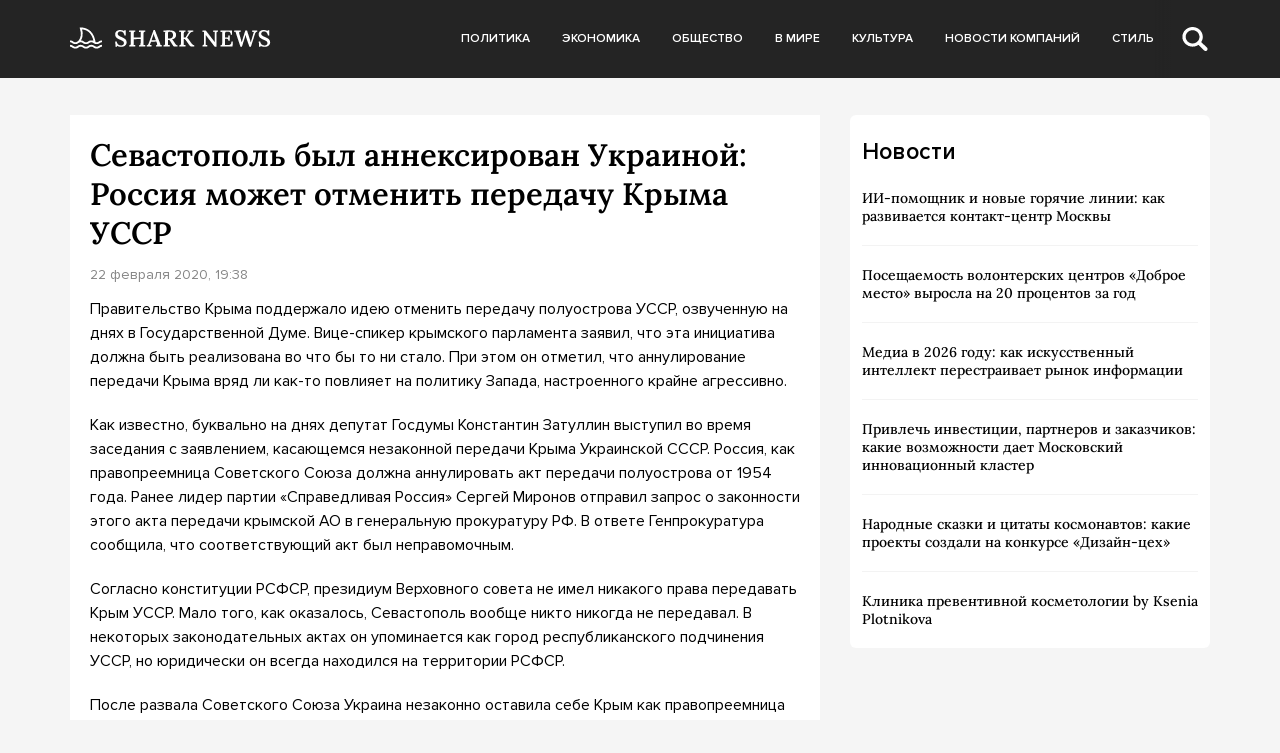

--- FILE ---
content_type: image/svg+xml
request_url: https://sharknews.ru/wp-content/uploads/2022/11/logo.svg
body_size: 6711
content:
<?xml version="1.0" encoding="UTF-8"?>
<svg xmlns="http://www.w3.org/2000/svg" width="202" height="32" viewBox="0 0 202 32" fill="none">
  <g clip-path="url(#clip0_110_442)">
    <path d="M28.7939 19.4849C28.1607 19.9301 27.7032 20.2518 26.6664 20.2518C26.195 20.2518 25.8439 20.1847 25.541 20.0704C24.8892 15.5437 23.2768 11.9584 20.7435 9.40875C18.1989 6.84769 14.7786 5.47156 10.8527 5.42912L9.56975 5.41525L9.94637 6.64181C11.5408 11.8341 10.9905 15.8676 8.26606 18.9646C7.96181 19.1325 7.70106 19.3157 7.46056 19.4849C6.82738 19.9301 6.36994 20.2518 5.33319 20.2518C4.29644 20.2518 3.839 19.9301 3.20581 19.4849C2.50369 18.9912 1.62987 18.3768 0 18.3768V20.2518C1.03669 20.2518 1.49412 20.5735 2.12731 21.0187C2.82944 21.5124 3.70325 22.1268 5.33319 22.1268C6.96313 22.1268 7.83694 21.5124 8.53906 21.0187C9.17225 20.5735 9.62969 20.2518 10.6664 20.2518C11.7031 20.2518 12.1606 20.5735 12.7937 21.0187C13.4959 21.5124 14.3697 22.1268 15.9996 22.1268C17.6294 22.1268 18.5033 21.5124 19.2054 21.0187C19.8386 20.5735 20.2961 20.2518 21.3329 20.2518C22.3697 20.2518 22.8272 20.5735 23.4604 21.0187C24.1626 21.5124 25.0364 22.1268 26.6664 22.1268C28.2964 22.1268 29.1702 21.5124 29.8724 21.0187C30.5057 20.5735 30.9632 20.2518 32 20.2518V18.3768C30.37 18.3768 29.4961 18.9912 28.7939 19.4849ZM18.1269 19.4849C17.4937 19.9301 17.0362 20.2518 15.9996 20.2518C14.9629 20.2518 14.5054 19.9301 13.8722 19.4849C13.2202 19.0264 12.4198 18.4642 11.0036 18.3862C11.8184 17.0218 12.3438 15.5197 12.5713 13.8971C12.8476 11.9269 12.6873 9.73637 12.0956 7.37056C17.9641 7.934 21.9907 12.0114 23.4145 18.8037C22.8814 18.5586 22.2191 18.3769 21.3329 18.3769C19.7029 18.3768 18.8291 18.9912 18.1269 19.4849Z" fill="white"></path>
    <path d="M26.6664 24.7097C25.6296 24.7097 25.1721 24.3881 24.5388 23.9428C23.8367 23.4491 22.9628 22.8347 21.3329 22.8347C19.7029 22.8347 18.8291 23.4492 18.1269 23.9428C17.4937 24.3881 17.0362 24.7097 15.9996 24.7097C14.9629 24.7097 14.5054 24.3881 13.8722 23.9429C13.1701 23.4492 12.2963 22.8347 10.6664 22.8347C9.0365 22.8347 8.16269 23.4492 7.46056 23.9428C6.82738 24.3881 6.36994 24.7097 5.33319 24.7097C4.29644 24.7097 3.839 24.3881 3.20581 23.9428C2.50369 23.4491 1.62987 22.8347 0 22.8347V24.7097C1.03669 24.7097 1.49412 25.0314 2.12731 25.4766C2.82944 25.9703 3.70325 26.5847 5.33319 26.5847C6.96313 26.5847 7.83694 25.9703 8.53906 25.4766C9.17225 25.0314 9.62969 24.7097 10.6664 24.7097C11.7031 24.7097 12.1606 25.0314 12.7937 25.4767C13.4959 25.9704 14.3697 26.5847 15.9996 26.5847C17.6294 26.5847 18.5033 25.9703 19.2054 25.4767C19.8386 25.0314 20.2961 24.7097 21.3329 24.7097C22.3697 24.7097 22.8272 25.0314 23.4604 25.4767C24.1626 25.9704 25.0364 26.5847 26.6664 26.5847C28.2964 26.5847 29.1702 25.9703 29.8724 25.4767C30.5057 25.0314 30.9632 24.7097 32 24.7097V22.8347C30.37 22.8347 29.4961 23.4492 28.7939 23.9428C28.1607 24.3881 27.7032 24.7097 26.6664 24.7097Z" fill="white"></path>
  </g>
  <path d="M54.396 13.46C54.2887 12.6473 54.0663 11.942 53.729 11.344C53.3917 10.7307 52.9393 10.263 52.372 9.941C51.82 9.60367 51.153 9.435 50.371 9.435C49.6197 9.435 48.991 9.64967 48.485 10.079C47.9943 10.5083 47.749 11.0373 47.749 11.666C47.749 12.1873 47.8947 12.6397 48.186 13.023C48.4927 13.4063 48.9297 13.759 49.497 14.081C50.0643 14.3877 50.739 14.7097 51.521 15.047C52.1037 15.2923 52.694 15.5683 53.292 15.875C53.89 16.1663 54.442 16.519 54.948 16.933C55.454 17.347 55.8603 17.83 56.167 18.382C56.489 18.9187 56.65 19.5627 56.65 20.314C56.65 21.2033 56.4123 21.993 55.937 22.683C55.477 23.373 54.8177 23.9097 53.959 24.293C53.1003 24.6763 52.0883 24.868 50.923 24.868C50.279 24.868 49.5967 24.7683 48.876 24.569C48.1553 24.385 47.496 24.1013 46.898 23.718L46.967 24.707H45.403L45.357 19.486H46.668C46.8367 20.7893 47.3197 21.7783 48.117 22.453C48.9143 23.1123 49.8727 23.442 50.992 23.442C51.5593 23.442 52.0653 23.3423 52.51 23.143C52.9547 22.9283 53.2997 22.6447 53.545 22.292C53.8057 21.924 53.936 21.51 53.936 21.05C53.936 20.452 53.752 19.9613 53.384 19.578C53.016 19.1947 52.5483 18.865 51.981 18.589C51.4137 18.313 50.8233 18.0447 50.21 17.784C49.52 17.4927 48.8683 17.186 48.255 16.864C47.6417 16.5267 47.0973 16.151 46.622 15.737C46.162 15.3077 45.794 14.817 45.518 14.265C45.2573 13.713 45.127 13.0613 45.127 12.31C45.127 11.8653 45.2113 11.3977 45.38 10.907C45.5487 10.401 45.8247 9.93333 46.208 9.504C46.6067 9.07467 47.1357 8.722 47.795 8.446C48.4543 8.17 49.2747 8.032 50.256 8.032C50.8693 8.032 51.5363 8.124 52.257 8.308C52.993 8.47667 53.637 8.76033 54.189 9.159L54.097 8.193H55.684V13.46H54.396ZM59.1775 24.5V23.235C59.6068 23.2197 59.9365 23.1507 60.1665 23.028C60.3965 22.89 60.5575 22.66 60.6495 22.338C60.7415 22.0007 60.7875 21.5407 60.7875 20.958V11.781C60.7875 11.3977 60.7952 11.0297 60.8105 10.677C60.8412 10.3243 60.8642 10.0483 60.8795 9.849C60.6188 9.86433 60.3198 9.87967 59.9825 9.895C59.6452 9.895 59.3768 9.90267 59.1775 9.918V8.4H65.2955V9.665C64.8815 9.68033 64.5518 9.757 64.3065 9.895C64.0765 10.0177 63.9155 10.24 63.8235 10.562C63.7315 10.884 63.6855 11.344 63.6855 11.942V15.599H70.6315V11.781C70.6315 11.3977 70.6392 11.0297 70.6545 10.677C70.6698 10.3243 70.6928 10.0483 70.7235 9.849C70.4628 9.86433 70.1638 9.87967 69.8265 9.895C69.4892 9.895 69.2208 9.90267 69.0215 9.918V8.4H75.1395V9.665C74.7255 9.68033 74.3958 9.757 74.1505 9.895C73.9205 10.0177 73.7595 10.24 73.6675 10.562C73.5755 10.884 73.5295 11.344 73.5295 11.942V21.073C73.5295 21.487 73.5218 21.8703 73.5065 22.223C73.4912 22.5757 73.4682 22.8517 73.4375 23.051C73.6982 23.0357 73.9972 23.0203 74.3345 23.005C74.6872 22.9897 74.9555 22.982 75.1395 22.982V24.5H69.0215V23.235C69.4508 23.2197 69.7805 23.1507 70.0105 23.028C70.2405 22.89 70.4015 22.66 70.4935 22.338C70.5855 22.0007 70.6315 21.5407 70.6315 20.958V17.071L63.6855 17.163V21.073C63.6855 21.487 63.6778 21.8703 63.6625 22.223C63.6472 22.5757 63.6242 22.8517 63.5935 23.051C63.8542 23.0357 64.1532 23.0203 64.4905 23.005C64.8278 22.9897 65.0962 22.982 65.2955 22.982V24.5H59.1775ZM76.8151 24.5V23.189C77.2444 23.189 77.5894 23.0663 77.8501 22.821C78.1107 22.5757 78.3254 22.2537 78.4941 21.855C78.6627 21.441 78.8391 20.981 79.0231 20.475L83.6001 7.986H84.8421L89.8331 20.705C89.9251 20.9657 90.0477 21.3337 90.2011 21.809C90.3544 22.2843 90.4387 22.6983 90.4541 23.051C90.7147 23.0357 90.9677 23.0203 91.2131 23.005C91.4584 22.9897 91.6731 22.982 91.8571 22.982V24.5H85.9921V23.235C86.4674 23.235 86.7894 23.1353 86.9581 22.936C87.1267 22.7367 87.1957 22.476 87.1651 22.154C87.1497 21.832 87.0731 21.5023 86.9351 21.165L86.3601 19.601L81.0241 19.693L80.5181 21.234C80.4261 21.4947 80.3187 21.7937 80.1961 22.131C80.0734 22.453 79.9507 22.7443 79.8281 23.005C80.1041 22.9897 80.4031 22.9743 80.7251 22.959C81.0624 22.9437 81.3307 22.936 81.5301 22.936V24.5H76.8151ZM81.5301 18.221H85.8541L84.6121 14.84C84.4281 14.3187 84.2517 13.7973 84.0831 13.276C83.9297 12.7393 83.7994 12.2487 83.6921 11.804H83.6461C83.5541 12.1107 83.4391 12.5093 83.3011 13C83.1784 13.4907 83.0021 14.0503 82.7721 14.679L81.5301 18.221ZM93.4969 24.5V23.235C93.9262 23.2197 94.2559 23.1507 94.4859 23.028C94.7159 22.89 94.8769 22.66 94.9689 22.338C95.0609 22.0007 95.1069 21.5407 95.1069 20.958V11.781C95.1069 11.3977 95.1146 11.0297 95.1299 10.677C95.1606 10.3243 95.1836 10.0483 95.1989 9.849C94.9382 9.86433 94.6392 9.87967 94.3019 9.895C93.9646 9.895 93.6962 9.90267 93.4969 9.918V8.4C94.5089 8.38467 95.5209 8.377 96.5329 8.377C97.5602 8.36167 98.5799 8.354 99.5919 8.354C100.987 8.354 102.168 8.515 103.134 8.837C104.115 9.159 104.851 9.665 105.342 10.355C105.848 11.0297 106.093 11.919 106.078 13.023C106.063 13.6517 105.917 14.265 105.641 14.863C105.365 15.461 104.928 15.99 104.33 16.45C103.732 16.91 102.935 17.2703 101.938 17.531C102.229 17.6843 102.505 17.9067 102.766 18.198C103.042 18.4893 103.295 18.8113 103.525 19.164L104.767 21.073C105.074 21.5483 105.357 21.947 105.618 22.269C105.879 22.5757 106.147 22.8133 106.423 22.982C106.699 23.1353 107.029 23.2197 107.412 23.235V24.5H103.916C103.594 24.2393 103.287 23.9173 102.996 23.534C102.72 23.1507 102.429 22.706 102.122 22.2L100.466 19.555C100.267 19.233 100.075 18.934 99.8909 18.658C99.7222 18.3667 99.5306 18.1213 99.3159 17.922C99.0706 17.9373 98.8482 17.945 98.6489 17.945C98.4496 17.945 98.2349 17.9373 98.0049 17.922V21.05C98.0049 21.4793 97.9972 21.8703 97.9819 22.223C97.9666 22.5757 97.9436 22.8517 97.9129 23.051C98.0816 23.0357 98.2809 23.028 98.5109 23.028C98.7562 23.0127 98.9939 23.005 99.2239 23.005C99.4539 22.9897 99.6379 22.982 99.7759 22.982V24.5H93.4969ZM99.2009 16.542C100.06 16.5267 100.765 16.3963 101.317 16.151C101.884 15.9057 102.306 15.5223 102.582 15.001C102.873 14.4797 103.019 13.8127 103.019 13C103.019 12.31 102.912 11.7503 102.697 11.321C102.498 10.8917 102.222 10.562 101.869 10.332C101.532 10.102 101.156 9.94867 100.742 9.872C100.343 9.78 99.9446 9.734 99.5459 9.734C99.1472 9.734 98.8329 9.79533 98.6029 9.918C98.3729 10.0407 98.2119 10.263 98.1199 10.585C98.0432 10.8917 98.0049 11.3133 98.0049 11.85V16.473C98.1889 16.4883 98.3806 16.5037 98.5799 16.519C98.7792 16.5343 98.9862 16.542 99.2009 16.542ZM109.298 24.5V23.235C109.727 23.2197 110.057 23.1507 110.287 23.028C110.517 22.89 110.678 22.66 110.77 22.338C110.862 22.0007 110.908 21.5407 110.908 20.958V11.781C110.908 11.3977 110.915 11.0297 110.931 10.677C110.961 10.3243 110.984 10.0483 111 9.849C110.739 9.86433 110.44 9.87967 110.103 9.895C109.765 9.895 109.497 9.90267 109.298 9.918V8.4H115.416V9.665C115.002 9.68033 114.672 9.757 114.427 9.895C114.197 10.0177 114.036 10.24 113.944 10.562C113.852 10.884 113.806 11.344 113.806 11.942V15.53H115.485L117.624 12.011C117.854 11.597 118.114 11.1753 118.406 10.746C118.697 10.3167 118.965 10.01 119.211 9.826C118.965 9.84133 118.712 9.85667 118.452 9.872C118.191 9.872 117.961 9.87967 117.762 9.895V8.4H123.167V9.665C122.737 9.69567 122.308 9.77233 121.879 9.895C121.449 10.0177 121.02 10.263 120.591 10.631C120.161 10.9837 119.717 11.528 119.257 12.264L117.026 15.829C117.378 16.0437 117.677 16.2813 117.923 16.542C118.183 16.8027 118.421 17.0787 118.636 17.37L121.074 20.751C121.472 21.2877 121.84 21.74 122.178 22.108C122.53 22.476 122.868 22.752 123.19 22.936C123.527 23.12 123.864 23.2197 124.202 23.235V24.5H120.913C120.775 24.4847 120.568 24.3543 120.292 24.109C120.031 23.8637 119.747 23.5647 119.441 23.212C119.149 22.844 118.881 22.499 118.636 22.177L116.198 18.727C115.968 18.405 115.722 18.0907 115.462 17.784C115.201 17.462 114.956 17.2167 114.726 17.048L113.806 17.071V21.073C113.806 21.487 113.798 21.8703 113.783 22.223C113.767 22.5757 113.744 22.8517 113.714 23.051C113.974 23.0357 114.273 23.0203 114.611 23.005C114.948 22.9897 115.216 22.982 115.416 22.982V24.5H109.298ZM144.76 24.776L136.779 14.403C136.61 14.1577 136.426 13.9123 136.227 13.667C136.043 13.4063 135.859 13.1457 135.675 12.885H135.652L135.698 20.912C135.698 21.326 135.69 21.7247 135.675 22.108C135.675 22.4913 135.66 22.8057 135.629 23.051C135.89 23.0357 136.189 23.0203 136.526 23.005C136.863 22.9897 137.132 22.982 137.331 22.982V24.5H132.432V23.235C132.831 23.2197 133.137 23.1583 133.352 23.051C133.582 22.9283 133.751 22.729 133.858 22.453C133.965 22.1617 134.019 21.7783 134.019 21.303L133.996 11.735C133.996 11.367 134.004 11.0143 134.019 10.677C134.034 10.3397 134.05 10.0637 134.065 9.849C133.82 9.86433 133.528 9.87967 133.191 9.895C132.854 9.895 132.585 9.90267 132.386 9.918V8.4H135.698L143.265 18.175C143.587 18.589 143.863 18.957 144.093 19.279C144.338 19.601 144.553 19.8923 144.737 20.153H144.76V11.781C144.76 11.3977 144.768 11.0297 144.783 10.677C144.798 10.3243 144.814 10.0483 144.829 9.849C144.584 9.86433 144.292 9.87967 143.955 9.895C143.618 9.895 143.342 9.90267 143.127 9.918V8.4H148.049V9.665C147.635 9.68033 147.305 9.757 147.06 9.895C146.83 10.0177 146.669 10.24 146.577 10.562C146.485 10.884 146.439 11.344 146.439 11.942L146.416 24.776H144.76ZM158.412 18.819C158.412 18.1597 158.312 17.692 158.113 17.416C157.929 17.1247 157.653 16.9483 157.285 16.887C156.932 16.8103 156.503 16.7797 155.997 16.795L155.054 16.841V21.096C155.054 21.51 155.046 21.8933 155.031 22.246C155.016 22.5833 154.993 22.8517 154.962 23.051L158.481 23.028C159.018 23.028 159.508 22.9283 159.953 22.729C160.398 22.5143 160.758 22.1617 161.034 21.671C161.31 21.165 161.448 20.4827 161.448 19.624H162.713L162.598 24.5H150.546V23.235C150.975 23.2197 151.305 23.1507 151.535 23.028C151.765 22.89 151.926 22.66 152.018 22.338C152.11 22.0007 152.156 21.5407 152.156 20.958V11.781C152.156 11.3977 152.164 11.0297 152.179 10.677C152.21 10.3243 152.233 10.0483 152.248 9.849C151.987 9.86433 151.688 9.87967 151.351 9.895C151.014 9.895 150.745 9.90267 150.546 9.918V8.4H161.885L162.023 12.724H160.758C160.758 11.85 160.612 11.1983 160.321 10.769C160.045 10.3243 159.685 10.0253 159.24 9.872C158.795 9.71867 158.335 9.64967 157.86 9.665L156.664 9.688C156.25 9.70333 155.928 9.77233 155.698 9.895C155.468 10.0177 155.299 10.24 155.192 10.562C155.1 10.8687 155.054 11.3287 155.054 11.942V15.461L158.274 15.484L158.159 13.483H159.677V18.819H158.412ZM170.399 24.661L166.282 12.333C166.098 11.7657 165.952 11.2827 165.845 10.884C165.737 10.47 165.668 10.125 165.638 9.849C165.377 9.86433 165.132 9.87967 164.902 9.895C164.687 9.895 164.48 9.90267 164.281 9.918V8.4H170.675V9.665C170 9.665 169.54 9.803 169.295 10.079C169.065 10.355 169.057 10.8763 169.272 11.643C169.502 12.563 169.747 13.4523 170.008 14.311C170.268 15.1697 170.521 16.0437 170.767 16.933C170.935 17.5157 171.089 18.06 171.227 18.566C171.38 19.0567 171.541 19.67 171.71 20.406H171.756C171.817 20.176 171.901 19.8617 172.009 19.463C172.116 19.0643 172.231 18.6503 172.354 18.221C172.492 17.7917 172.607 17.4007 172.699 17.048C172.806 16.68 172.883 16.4117 172.929 16.243C173.235 15.2617 173.534 14.3033 173.826 13.368C174.132 12.4173 174.416 11.5203 174.677 10.677C174.953 9.81833 175.19 9.05167 175.39 8.377H177C177.199 9.021 177.414 9.711 177.644 10.447C177.874 11.1677 178.111 11.9113 178.357 12.678C178.602 13.4293 178.84 14.173 179.07 14.909C179.3 15.6297 179.514 16.2967 179.714 16.91C179.898 17.4927 180.066 18.083 180.22 18.681C180.388 19.279 180.549 19.8847 180.703 20.498H180.749C180.887 20.0227 181.025 19.5243 181.163 19.003C181.316 18.4817 181.477 17.945 181.646 17.393C181.845 16.749 182.021 16.1663 182.175 15.645C182.328 15.1237 182.466 14.6483 182.589 14.219C182.727 13.7743 182.849 13.3603 182.957 12.977C183.064 12.5783 183.171 12.1873 183.279 11.804C183.371 11.4667 183.486 11.1217 183.624 10.769C183.777 10.401 183.953 10.0943 184.153 9.849C183.892 9.86433 183.578 9.87967 183.21 9.895C182.857 9.895 182.573 9.90267 182.359 9.918V8.4H187.373V9.665C186.974 9.69567 186.621 9.79533 186.315 9.964C186.023 10.1173 185.755 10.3933 185.51 10.792C185.264 11.1753 185.027 11.7273 184.797 12.448C184.153 14.5027 183.509 16.5497 182.865 18.589C182.221 20.613 181.569 22.637 180.91 24.661H179.323L176.333 15.852C176.164 15.3153 176.011 14.794 175.873 14.288C175.75 13.782 175.62 13.2913 175.482 12.816C175.39 13.2913 175.282 13.7513 175.16 14.196C175.052 14.6407 174.93 15.1007 174.792 15.576L171.94 24.661H170.399ZM197.906 13.46C197.799 12.6473 197.576 11.942 197.239 11.344C196.902 10.7307 196.449 10.263 195.882 9.941C195.33 9.60367 194.663 9.435 193.881 9.435C193.13 9.435 192.501 9.64967 191.995 10.079C191.504 10.5083 191.259 11.0373 191.259 11.666C191.259 12.1873 191.405 12.6397 191.696 13.023C192.003 13.4063 192.44 13.759 193.007 14.081C193.574 14.3877 194.249 14.7097 195.031 15.047C195.614 15.2923 196.204 15.5683 196.802 15.875C197.4 16.1663 197.952 16.519 198.458 16.933C198.964 17.347 199.37 17.83 199.677 18.382C199.999 18.9187 200.16 19.5627 200.16 20.314C200.16 21.2033 199.922 21.993 199.447 22.683C198.987 23.373 198.328 23.9097 197.469 24.293C196.61 24.6763 195.598 24.868 194.433 24.868C193.789 24.868 193.107 24.7683 192.386 24.569C191.665 24.385 191.006 24.1013 190.408 23.718L190.477 24.707H188.913L188.867 19.486H190.178C190.347 20.7893 190.83 21.7783 191.627 22.453C192.424 23.1123 193.383 23.442 194.502 23.442C195.069 23.442 195.575 23.3423 196.02 23.143C196.465 22.9283 196.81 22.6447 197.055 22.292C197.316 21.924 197.446 21.51 197.446 21.05C197.446 20.452 197.262 19.9613 196.894 19.578C196.526 19.1947 196.058 18.865 195.491 18.589C194.924 18.313 194.333 18.0447 193.72 17.784C193.03 17.4927 192.378 17.186 191.765 16.864C191.152 16.5267 190.607 16.151 190.132 15.737C189.672 15.3077 189.304 14.817 189.028 14.265C188.767 13.713 188.637 13.0613 188.637 12.31C188.637 11.8653 188.721 11.3977 188.89 10.907C189.059 10.401 189.335 9.93333 189.718 9.504C190.117 9.07467 190.646 8.722 191.305 8.446C191.964 8.17 192.785 8.032 193.766 8.032C194.379 8.032 195.046 8.124 195.767 8.308C196.503 8.47667 197.147 8.76033 197.699 9.159L197.607 8.193H199.194V13.46H197.906Z" fill="white"></path>
  <defs>
    <clipPath id="clip0_110_442">
      <rect width="32" height="32" fill="white"></rect>
    </clipPath>
  </defs>
</svg>
